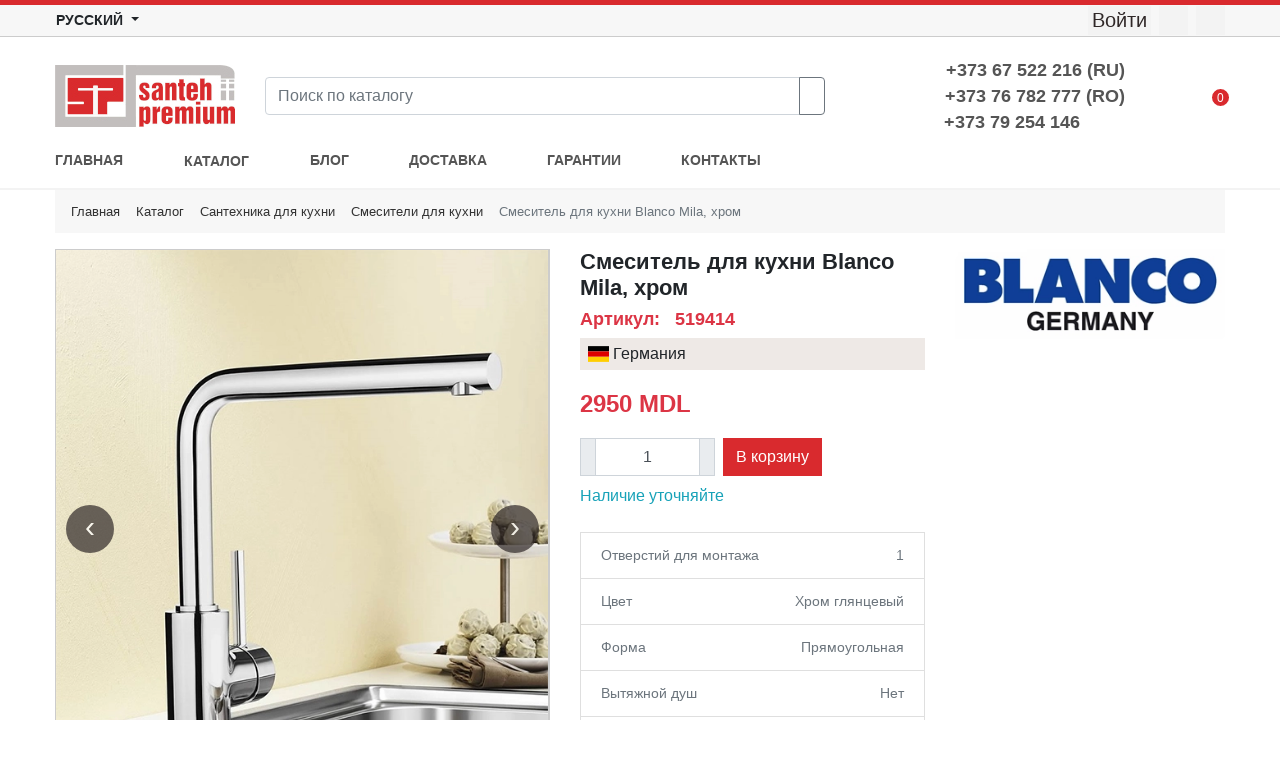

--- FILE ---
content_type: text/html; charset=UTF-8
request_url: https://santehpremium.md/product/blanco-mila
body_size: 8410
content:
<!DOCTYPE html><html
lang="ru"><head><meta
charset="UTF-8"><meta
http-equiv="X-UA-Compatible" content="IE=edge"><meta
name="viewport" content="width=device-width, initial-scale=1"><meta
name="yandex-verification" content="b899356d66d19e84" /><title>Cмеситель для кухни  Blanco Mila, хром 519414┃ Доставка по Молдове</title> <script type="application/ld+json">{"@context":"https:\/\/schema.org\/","@type":"Product","name":"\u0421\u043c\u0435\u0441\u0438\u0442\u0435\u043b\u044c \u0434\u043b\u044f \u043a\u0443\u0445\u043d\u0438 Blanco Mila, \u0445\u0440\u043e\u043c","image":"\/uploads\/product\/519414jpg.png","description":"<p><strong>\u0425\u0430\u0440\u0430\u043a\u0442\u0435\u0440\u0438\u0441\u0442\u0438\u043a\u0438:<\/strong><\/p>\r\n\r\n<ul>\r\n\t<li>\u0412\u044b\u0441\u043e\u043a\u0438\u0439 \u0438\u0437\u043b\u0438\u0432 \u043f\u043e\u0437\u0432\u043e\u043b\u044f\u0435\u0442 \u043b\u0435\u0433\u043a\u043e \u043d\u0430\u043f\u043e\u043b\u043d\u044f\u0442\u044c \u0431\u043e\u043b\u044c\u0448\u0438\u0435 \u043a\u0430\u0441\u0442\u0440\u044e\u043b\u0438 \u0438\u043b\u0438 \u0432\u0430\u0437\u044b<\/li>\r\n\t<li>\u0412\u0440\u0430\u0449\u0430\u044e\u0449\u0438\u0439\u0441\u044f \u043d\u0430 360&deg; \u0438\u0437\u043b\u0438\u0432 \u0443\u0432\u0435\u043b\u0438\u0447\u0438\u0432\u0430\u0435\u0442 \u0444\u0443\u043d\u043a\u0446\u0438\u043e\u043d\u0430\u043b\u044c\u043d\u043e\u0441\u0442\u044c<\/li>\r\n\t<li>\u0412\u0440\u0430\u0449\u0430\u044e\u0449\u0438\u0439\u0441\u044f \u0438\u0437\u043b\u0438\u0432<\/li>\r\n\t<li>\u041a\u0435\u0440\u0430\u043c\u0438\u0447\u0435\u0441\u043a\u0438\u0439 \u0434\u0438\u0441\u043a\u043e\u0432\u044b\u0439 \u043a\u0430\u0440\u0442\u0440\u0438\u0434\u0436<\/li>\r\n\t<li>\u041b\u0435\u0433\u043a\u043e\u0435 \u043f\u043e\u0434\u043a\u043b\u044e\u0447\u0435\u043d\u0438\u0435 \u0433\u0438\u0431\u043a\u0438\u043c\u0438 \u0448\u043b\u0430\u043d\u0433\u0430\u043c\u0438 \u0434\u043b\u0438\u043d\u043e\u0439 350 \u043c\u043c \u0441 \u0433\u0430\u0439\u043a\u043e\u0439&nbsp;<span style=\"background-color:rgb(255, 255, 255); font-family:arial; font-size:13px\">1\/2<\/span><\/li>\r\n\t<li>\u0418\u0437\u043b\u0438\u0432 \u0432 \u0444\u043e\u0440\u043c\u0435 L<\/li>\r\n<\/ul>\r\n\r\n<p><a href=\"https:\/\/shop.hansgrohe.com.ua\/smesitel-hansgrohe-talis-m54-dlya-kuhonnoj-mojki-s-vydvizhnym-dushem-chernyj-matovyj-72802670\" style=\"box-sizing: border-box; background-color: rgb(238, 240, 248); color: rgb(0, 168, 134); text-decoration-line: none; font-family: Roboto, sans-serif; font-size: 12px; position: fixed; left: -99999px; opacity: 0;\">\u041f\u043e\u0434\u0440\u043e\u0431\u043d\u0435\u0435 : https:\/\/shop.hansgrohe.com.ua\/smesitel-hansgrohe-talis-m54-dlya-kuhonnoj-mojki-s-vydvizhnym-dushem-chernyj-matovyj-728026<\/a><\/p>\r\n","brand":"Blanco","sku":"519414","offers":{"@type":"Offer","url":"\/product\/blanco-mila","priceCurrency":"MDL","price":"2950.00","priceValidUntil":"2026-04-22","availability":"https:\/\/schema.org\/PreOrder","itemCondition":"https:\/\/schema.org\/NewCondition"}}</script> <link
rel="alternate" hreflang="ru" href="https://santehpremium.md/product/blanco-mila" /><link
rel="alternate" hreflang="ro" href="https://santehpremium.md/ro/product/baterie-pentru-buctrie-blanco-mila-crom" /><link
rel="alternate" hreflang="x-default" href="https://santehpremium.md/ro/product/baterie-pentru-buctrie-blanco-mila-crom" /><link
rel="canonical" href="https://santehpremium.md/product/blanco-mila" /><meta
property="og:url" content="https://santehpremium.md/product/blanco-mila"><meta
property="og:type" content="product"><meta
property="og:title" content="Смеситель для кухни Blanco Mila, хром"><meta
property="og:description" content="Смеситель Blanco Mila - современный стиль и превосходное качество. Создайте уют и функциональность на вашей кухне с Blanco Mila."><meta
property="og:image" content="https://santehpremium.md/uploads/product/519414jpg.png"><meta
property="og:image:alt" content="Смеситель для кухни Blanco Mila, хром"><link
rel="preload" href="https://cdn.jsdelivr.net/npm/bootstrap@4.6.1/dist/css/bootstrap.min.css" as="style"><link
rel="stylesheet" href="https://cdn.jsdelivr.net/npm/bootstrap@4.6.1/dist/css/bootstrap.min.css" integrity="sha384-zCbKRCUGaJDkqS1kPbPd7TveP5iyJE0EjAuZQTgFLD2ylzuqKfdKlfG/eSrtxUkn" crossorigin="anonymous"><style>.top-sales.owl-carousel .owl-item img {
                min-height: 300px;
            }</style><meta
name="description" content="Смеситель Blanco Mila - современный стиль и превосходное качество. Создайте уют и функциональность на вашей кухне с Blanco Mila."><meta
name="keywords" content="Смеситель для кухни Blanco Mila, blanco Mila, кухонный смеситель хром, немецкий смеситель для кухни, cмеситель Blanco, кран для кухни, мойка купить Молдова, Кишинев, Бельцы, Единцы"><meta
name="csrf-param" content="_csrf"><meta
name="csrf-token" content="7j1Zk5toRYAwwa6wHJZJo9C4yoPqTCquuFRKTkSkMfO_bQDl_Qdx6V-DnYZ7xTrAt9Wu9t0KWcjXJSMZPuYAsg=="><link
href="/minify/afa02bc0aed107d32f972d3eaa811e51.css" rel="stylesheet"><link
href="//cdnjs.cloudflare.com/ajax/libs/OwlCarousel2/2.3.4/assets/owl.carousel.min.css" rel="stylesheet"><link
href="//cdnjs.cloudflare.com/ajax/libs/OwlCarousel2/2.3.4/assets/owl.theme.default.min.css" rel="stylesheet"><link
href="https://cdn.jsdelivr.net/npm/flag-icon-css@4.1.7/css/flag-icons.min.css" rel="stylesheet"><link
href="/minify/be9d31f398023a8343f4787c29b6bc31.css" rel="stylesheet"><style>main .breadcrumb {
        background-color: #f7f7f7;
    }
    .lb-details {
        display: none;
    }
    @media only screen and (max-width: 768px) {
        main .breadcrumb {
            display: block;
        }
        main .breadcrumb li {
            display: block;
        }
    }</style> <script src="https://www.youtube.com/iframe_api"></script> <script>var player_wyoutube1;
function onYouTubePlayerAPIReady() {        player_wyoutube1 = new YT.Player('div_wyoutube1', {
                height: '400px',
                width: '100%',
                videoId: 'RjxAlttKbtE',
                playerVars:{"controls":1,"autoplay":0,"showinfo":0,"start":0,"end":0,"loop ":0,"modestbranding":1,"fs":1,"rel":1,"disablekb":0,"hl":"ru"},
                /*events*/
            });}</script> </head><body><div
class="page-wrapper"><header><div
class="header-top"><div
class="container"><div
class="row"><div
class="col-3 text-left d-flex justify-content-start align-items-center"><div
class="dropdown language-dropdown">
<button
class="btn btn-link btn-sm pl-0 dropdown-toggle font-weight-bold" type="button" id="language-switcher" data-toggle="dropdown" aria-haspopup="true" aria-expanded="false">
<span
class="d-none d-sm-inline">РУССКИЙ</span> <span
class="d-inline d-sm-none">РУ</span>
</button><div
class="dropdown-menu" aria-labelledby="language-switcher">
<a
class="dropdown-item" href="/product/blanco-mila">
Русский        </a>
<a
class="dropdown-item" href="/ro/product/baterie-pentru-buctrie-blanco-mila-crom">
Romana        </a></div></div></div><div
class="col-6 d-flex justify-content-center align-items-center">
<a
class="d-block d-sm-none phone-link" href="tel:+37367522216">067522216</a>&nbsp;&nbsp;<a
class="d-block d-sm-none phone-link" href="tel:+37379254146">079254146</a></div><div
class="col-3 d-flex justify-content-end align-items-center">
<a
class="social-link" href="/login?redirectUrl=http%3A%2F%2Fsantehpremium.md%2Ffront%2Fheader%2Findex%3Fpath%3Dblanco-mila">
<span
class="iconify d-md-none" data-icon="fa6-regular:circle-user" data-inline="false"></span>
<span
class="d-none d-md-block px-1">Войти</span>
</a>
<a
class="social-link" target="_blank"
href="https://www.facebook.com/SantehPremiummd-110429817243336/">
<span
class="iconify" data-icon="bx:bxl-facebook" data-inline="false"></span>
</a>
<a
class="social-link" target="_blank" href="https://www.instagram.com/santehpremium.md/">
<span
class="iconify" data-icon="ph:instagram-logo-light" data-inline="false"></span>
</a></div></div></div></div><div
class="header-middle"><div
class="container"><div
class="row align-items-center"><div
class="col-2 d-md-none"><div
class="menu-toggle">
<span
class="iconify" data-icon="radix-icons:hamburger-menu" data-inline="false"></span></div></div><div
class="col-5 col-md-7 col-lg-8"><div
class="row"><div
class="col" style="max-width: 210px;">
<a
href="/">
<img
class="logo" alt="Logo" src="/santeh/images/logo.jpg"/>
</a></div><div
class="col d-none d-md-flex align-items-center"><form
action="/search" method="get" class="input-group">
<input
type="search" class="form-control" name="q" id="q"
value=""
placeholder="Поиск по каталогу"
required aria-label="Search"><div
class="input-group-append">
<button
class="btn btn-outline-secondary search-input-submit" type="submit">
<span
class="iconify" data-icon="bx:bx-search-alt" data-inline="false"></span>
</button></div></form></div></div></div><div
class="col-3 col-md-3 text-right text-md-left">
<a
class="d-md-none" href="tel:+37367522216">
<span
class="iconify" data-icon="eva:phone-call-outline" data-inline="false"></span>
</a><div
class="d-none d-md-block text-right phones-block">
<a
href="tel:+37367522216">
<strong>+373 67 522 216 (RU)</strong>
</a>
<br/>
<a
href="tel:++37376782777">
<strong>+373 76 782 777 (RO)</strong>
</a>
<br/>
<a
href="tel:++37379254146">
<strong>+373 79 254 146 &nbsp;&nbsp;&nbsp;&nbsp;&nbsp;&nbsp;&nbsp;&nbsp;</strong>
</a></div></div><div
class="col-2 col-md-2 col-lg-1 text-right">
<a
href="/cart" class="basket-link">
<span
class="iconify" data-icon="simple-line-icons:basket" data-inline="false"></span>
<span
class="basket-count">0</span>
</a></div></div><div
class="d-md-none pt-2"><form
action="/search" method="get" class="input-group mb-2">
<input
type="search" class="form-control" name="q" id="q" value=""
placeholder="Поиск по каталогу"
required aria-label="Search"><div
class="input-group-append">
<button
class="btn btn-outline-secondary search-input-submit" type="submit">
<span
class="iconify" data-icon="bx:bx-search-alt" data-inline="false"></span>
</button></div></form></div></div></div><div
class="header-bottom"><div
class="container"><nav
class="main-menu"><div
class="d-md-none pr-2 pt-2 clearfix">
<a
href="/" style="margin-left: 2rem;">
<img
style="max-height: 40px;" src="/santeh/images/logo.jpg"/>
</a>
<span
class="d-md-none">
<span
style="font-size: 2.5rem;" class="iconify float-right close-menu" data-icon="gg:close-r"
data-inline="false"></span>
</span></div><ul
class="nav pt-md-2 pb-md-2"><li
class="nav-item">
<a
class="nav-link active" href="/">
ГЛАВНАЯ                        </a></li><li
class="nav-item position-relative categories-menu">
<a
href="/catalog" class="nav-link">
КАТАЛОГ                            <span
class="iconify" data-icon="ant-design:caret-down-filled" data-inline="false"></span>
</a><ul
class="cats-menu"><li>
<a
href="/catalog/santehnika-dla-vannoj-komnaty">
Сантехника для ванной комнаты                                                                                    <span
class="iconify" data-icon="ant-design:caret-right-filled"
data-inline="false"></span>
</a><ul><li>
<a
href="/catalog/rakoviny">
Раковины для ванной                                                                                                            </a></li><li>
<a
href="/catalog/installacii-dla-podvesnoj-santehniki">
Инсталляции для унитазов, биде, писсуаров                                                                                                            </a></li><li>
<a
href="/catalog/smesiteli">
Смесители и краны для ванной                                                                                                                    <span
class="iconify"
data-icon="ant-design:caret-right-filled"
data-inline="false"></span>
</a><ul><li>
<a
href="/catalog/smesiteli-dla-rakoviny">
Смесители для раковины                                                                    </a></li><li>
<a
href="/catalog/smesiteli-dla-vanny">
Смесители для ванны                                                                    </a></li><li>
<a
href="/catalog/smesiteli-dla-bide">
Смесители для биде                                                                     </a></li><li>
<a
href="/catalog/gigieniceskij-dus">
Гигиенический душ                                                                    </a></li><li>
<a
href="/catalog/komplektuusie">
Комплектующие                                                                    </a></li></ul></li><li>
<a
href="/catalog/dusevye-sistemy">
Душевые системы                                                                                                            </a></li><li>
<a
href="/catalog/unitazy-bide-pissuary">
Унитазы, биде, писсуары                                                                                                            </a></li><li>
<a
href="/catalog/vanny">
Ванны                                                                                                            </a></li></ul></li><li>
<a
href="/catalog/santehnika-dla-kuhni">
Сантехника для кухни                                                                                    <span
class="iconify" data-icon="ant-design:caret-right-filled"
data-inline="false"></span>
</a><ul><li>
<a
href="/catalog/mojki-dla-kuhni">
Мойки для кухни                                                                                                            </a></li><li>
<a
href="/catalog/smesiteli-dla-kuhni">
Смесители для кухни                                                                                                            </a></li><li>
<a
href="/catalog/aksessuary-dla-kuhni">
Аксессуары для кухни                                                                                                            </a></li></ul></li><li>
<a
href="/catalog/dusevaa-zona">
Душевая зона                                                                                    <span
class="iconify" data-icon="ant-design:caret-right-filled"
data-inline="false"></span>
</a><ul><li>
<a
href="/catalog/komplektuusie-dla-kabin">
Комплектующие для кабин                                                                                                            </a></li><li>
<a
href="/catalog/trapy-dla-dusa">
Трапы для душа                                                                                                            </a></li><li>
<a
href="/catalog/poddony-dla-dusa">
Поддоны для душа                                                                                                            </a></li><li>
<a
href="/catalog/dusevye-kabiny">
Душевые кабины                                                                                                            </a></li><li>
<a
href="/catalog/dveri-v-nisu">
Двери в нишу                                                                                                            </a></li><li>
<a
href="/catalog/kabiny-so-svobodnym-vhodom">
Кабины со свободным входом                                                                                                            </a></li><li>
<a
href="/catalog/storki-dla-vannoj">
Шторки для ванной                                                                                                            </a></li></ul></li><li>
<a
href="/catalog/mebel-dla-vannoj">
Мебель для ванной                                                                                    <span
class="iconify" data-icon="ant-design:caret-right-filled"
data-inline="false"></span>
</a><ul><li>
<a
href="/catalog/zerkala-dla-vannoj">
Зеркала для ванной                                                                                                            </a></li><li>
<a
href="/catalog/dopolnitelnye-skafy">
Шкафы для ванной                                                                                                            </a></li><li>
<a
href="/catalog/tumby-s-rakovinami">
Тумбы с раковинами                                                                                                            </a></li></ul></li><li>
<a
href="/catalog/polotencesusiteli-radiatory">
Полотенцесушители, радиаторы                                                                                    <span
class="iconify" data-icon="ant-design:caret-right-filled"
data-inline="false"></span>
</a><ul><li>
<a
href="/catalog/dizajnerskie-radiatory">
Дизайнерские радиаторы                                                                                                            </a></li><li>
<a
href="/catalog/polotencesusiteli">
Полотенцесушители                                                                                                                    <span
class="iconify"
data-icon="ant-design:caret-right-filled"
data-inline="false"></span>
</a><ul><li>
<a
href="/catalog/polotentesusiteli-vodyanye">
Полотенцесушители водяные                                                                    </a></li><li>
<a
href="/catalog/polotencesushiteli-elektricheskie">
Полотенцесушители электрические                                                                    </a></li></ul></li></ul></li><li>
<a
href="/catalog/aksessuary-dla-vannoj">
Аксессуары для ванной                                                                            </a></li><li>
<a
href="/catalog/trapy-sifony-inzenernaa-santehnika">
Трапы, сифоны, инженерная сантехника                                                                            </a></li><li>
<a
href="/catalog/plitka">
Плитка                                                                            </a></li><li>
<a
href="/catalog/spa">
SPA бассейны                                                                            </a></li></ul></li><li
class="nav-item">
<a
class="nav-link" href="/blog">
БЛОГ                        </a></li><li
class="nav-item">
<a
class="nav-link" href="/dostavka">
ДОСТАВКА                        </a></li><li
class="nav-item">
<a
class="nav-link" href="/garantiya">
ГАРАНТИИ                        </a></li><li
class="nav-item">
<a
class="nav-link" href="/kontakty">
КОНТАКТЫ                        </a></li></ul><div
class="d-md-none text-center mt-4">
<a
class="social-link" href="#">
<span
class="iconify" data-icon="bx:bxl-facebook" data-inline="false"></span>
</a>
<a
class="social-link" href="#">
<span
class="iconify" data-icon="ph:instagram-logo-light" data-inline="false"></span>
</a></div></nav></div></div></header><div
style="min-height: 700px;" id="content-wrap"><main><div
class="container"><nav
aria-label="breadcrumb"><ol
class="breadcrumb"><li
class="breadcrumb-item"><a
href="/">Главная</a></li><li
class="breadcrumb-item"><a
href="/catalog">Каталог</a></li><li
class="breadcrumb-item"><a
href="/catalog/santehnika-dla-kuhni">Сантехника для кухни</a></li><li
class="breadcrumb-item"><a
href="/catalog/smesiteli-dla-kuhni">Смесители для кухни</a></li><li
class="breadcrumb-item active" aria-current="page">Смеситель для кухни Blanco Mila, хром</li></ol></nav><div
class="row"><div
class="col-md-9"><div
class="row"><div
class="col-lg-7 col-md-6"><div
style="min-height: 450px;"><div
id="product-images-carousel" class="owl-slider product-images owl-theme owl-carousel" style="padding-right: 1px;border: 1px solid #ccc;background: #ccc;"><div
class="item">
<a
href="/uploads/product/519414jpg.png" data-lightbox="product-image" class="product-item">
<picture><source
type="image/webp" srcset="/uploads/product/519414jpg.webp"><img
class="product-single-image" src="/uploads/product/519414jpg.png" alt="Смеситель для кухни Blanco Mila, хром"></picture>                                    </a></div><div
class="item">
<a
href="/uploads/product/519414-1.jpg" data-lightbox="product-image" class="product-item">
<picture><source
type="image/webp" srcset="/uploads/product/519414-1.webp"><img
class="product-single-image" src="/uploads/product/519414-1.jpg" alt="Смеситель для кухни Blanco Mila, хром"></picture>                                    </a></div><div
class="item">
<a
href="/uploads/product/519414-2.jpg" data-lightbox="product-image" class="product-item">
<picture><source
type="image/webp" srcset="/uploads/product/519414-2.webp"><img
class="product-single-image" src="/uploads/product/519414-2.jpg" alt="Смеситель для кухни Blanco Mila, хром"></picture>                                    </a></div><div
class="item" style="width: 100%;"><div
id="wyoutube1" class="youtube-video-div" style="flex: 1;"><div
id="div_wyoutube1" class="youtube-video"></div></div></div></div><div
id="product-thumbnails-carousel" class="d-none d-md-block owl-slider owl-theme product-image-thumbs mt-2 mb-2 owl-carousel"><div
class="item">
<a
style="cursor: pointer;" onclick="$('#product-images-carousel').trigger('to.owl.carousel', 0)">
<picture><source
type="image/webp" srcset="/uploads/product/519414jpg.webp"><img
src="/uploads/product/519414jpg.png" alt="Смеситель для кухни Blanco Mila, хром"></picture>                                </a></div><div
class="item">
<a
style="cursor: pointer;" onclick="$('#product-images-carousel').trigger('to.owl.carousel', 1)">
<picture><source
type="image/webp" srcset="/uploads/product/519414-1.webp"><img
src="/uploads/product/519414-1.jpg" alt="Смеситель для кухни Blanco Mila, хром"></picture>                                </a></div><div
class="item">
<a
style="cursor: pointer;" onclick="$('#product-images-carousel').trigger('to.owl.carousel', 2)">
<picture><source
type="image/webp" srcset="/uploads/product/519414-2.webp"><img
src="/uploads/product/519414-2.jpg" alt="Смеситель для кухни Blanco Mila, хром"></picture>                                </a></div><div
class="item">
<a
style="cursor: pointer;" onclick="$('#product-images-carousel').trigger('to.owl.carousel', 3)">
<span
style="font-size: 70px;" class="iconify" data-icon="ic:outline-ondemand-video"></span>
</a></div></div></div></div><div
class="col-lg-5 col-md-6"><h1 class="product-name">Смеситель для кухни Blanco Mila, хром</h1><h4 class="mt-1 text-danger" style="font-size: 1.1rem; font-weight: bold;">Артикул:&nbsp;&nbsp;&nbsp;519414</h4><div
class="p-1 pl-2 mb-2" style="background: #eee9e6;">
<span
class="flag-icon flag-icon-de"></span> Германия</div><div
style="font-size: 1.5rem;" class="product-price my-3">
<span
class="text-danger"><span
class="price-wrap">2950</span> MDL</span></div><div
class="d-flex"><div
class="input-group product-quantity"><div
onclick="$('#prod-main').val(parseInt($('#prod-main').val()) + 1)" class="input-group-prepend">
<span
class="input-group-text rounded-0">
<span
class="iconify" data-icon="bx:bx-plus" data-inline="false"></span>
</span></div>
<input
id="prod-main" class="horizontal-quantity form-control" type="text" readonly value="1" /><div
onclick="$('#prod-main').val(parseInt($('#prod-main').val()) > 1 ? parseInt($('#prod-main').val()) - 1 : 1)" class="input-group-append">
<span
class="input-group-text rounded-0">
<span
class="iconify" data-icon="bx:bx-minus" data-inline="false"></span>
</span></div></div>
<button
onclick="AddToCart.add('/front/cart/add-to-cart', 1263, $('#prod-main').val(), $('#product-variant').length === 1 ? $('#product-variant').val() : null, '/cart')" class="paction add-cart btn btn-red rounded-0 ml-2" title="Add to Cart">
<span
class="iconify" data-icon="bi:cart-plus" data-inline="false"></span> В корзину</button></div><div
class="text-info mt-2">Наличие уточняйте</div><ul
class="list-group pt-4 text-muted product-specs"><li
class="list-group-item rounded-0"><div
class="float-left">Отверстий для монтажа</div><div
class="float-right">1</div></li><li
class="list-group-item rounded-0"><div
class="float-left">Цвет</div><div
class="float-right">Хром глянцевый</div></li><li
class="list-group-item rounded-0"><div
class="float-left">Форма</div><div
class="float-right">Прямоугольная</div></li><li
class="list-group-item rounded-0"><div
class="float-left">Вытяжной душ</div><div
class="float-right">Нет</div></li><li
class="list-group-item rounded-0"><div
class="float-left">Канал для фильтрованной воды</div><div
class="float-right">Нет</div></li><li
class="list-group-item rounded-0"><div
class="float-left">Высота излива (мм)</div><div
class="float-right">241</div></li></ul></div></div><div
class="mt-4"><h4 class="text-center font-weight-bold sidebar-title">Описание товара</h4><div
class="text-muted pt-2"><p><strong>Характеристики:</strong></p><ul><li>Высокий излив позволяет легко наполнять большие кастрюли или вазы</li><li>Вращающийся на 360&deg; излив увеличивает функциональность</li><li>Вращающийся излив</li><li>Керамический дисковый картридж</li><li>Легкое подключение гибкими шлангами длиной 350 мм с гайкой&nbsp;<span
style="background-color:rgb(255, 255, 255); font-family:arial; font-size:13px">1/2</span></li><li>Излив в форме L</li></ul><p><a
href="https://shop.hansgrohe.com.ua/smesitel-hansgrohe-talis-m54-dlya-kuhonnoj-mojki-s-vydvizhnym-dushem-chernyj-matovyj-72802670" style="box-sizing: border-box; background-color: rgb(238, 240, 248); color: rgb(0, 168, 134); text-decoration-line: none; font-family: Roboto, sans-serif; font-size: 12px; position: fixed; left: -99999px; opacity: 0;">Подробнее : https://shop.hansgrohe.com.ua/smesitel-hansgrohe-talis-m54-dlya-kuhonnoj-mojki-s-vydvizhnym-dushem-chernyj-matovyj-728026</a></p></div></div></div><div
class="col-md-3"><div
style="top: 60px;" class="position-sticky mb-4">
<a
href="/manufacturer/blanco" class="d-block mb-4">
<picture><source
type="image/webp" srcset="/uploads/manufacturer/6065884b931e7.webp"><img
class="img-fluid" src="/uploads/manufacturer/6065884b931e7.png" alt="Blanco"></picture>                    </a></div></div></div></div></main></div><footer><div
class="container"><div
class="row"><div
class="col-12 col-md-7"><dl><dt>АДРЕС:</dt><dd>
<a
href="https://www.google.ru/maps/place/Santeh+Premium/@47.0259187,28.8650622,17z/data=!4m5!3m4!1s0x40c97deb1231bfc9:0xd5f8c2ce82d27841!8m2!3d47.0258952!4d28.8650644" target="_blank">
Кишинев, Тудор Владимиреску 1А                        </a></dd><dt>ТЕЛЕФОН:</dt><dd>
<a
href="tel:+37367522216">+373 67 522 216</a></dd><dt>EMAIL:</dt><dd>
<a
href="mailto:sales@santehpremium.md">sales@santehpremium.md</a></dd><dt>РАБОЧЕЕ ВРЕМЯ:</dt><dd>
Пн - Пт / 9:00 - 18:00<br>
Суббота / 10:00 - 15:00<br>
Воскресенье / Выходной</dd></dl></div><div
class="col-12 col-md-5"><h5 class="mt-4 mt-md-0 mb-0 mb-md-4">ПОДПИСАТЬСЯ НА НОВОСТИ</h5><p
class="mb-2 mb-md-4">
Получайте последнюю информацию о наших акциях и предложениях. Подпишись сейчас.</p><form><div
class="input-group">
<input
type="text" class="form-control" placeholder="Email" aria-label="Email" aria-describedby="subscribe-button"><div
class="input-group-append">
<button
class="btn btn-red" type="button" id="subscribe-button">ПОДПИСАТЬСЯ</button></div></div></form></div></div><hr
/><div
class="row align-items-center"><div
class="col-12 col-md-6 text-center text-md-left">
SANTEHPREMIUM.MD &copy;  2026.  Все права защищены.</div><div
class="col-12 col-md-3 text-center text-md-right mt-4 mt-md-0">
<a
href="https://www.maib.md/" target="_blank">
<img
src="/santeh/images/maib.png" height="25" alt="MAIB">
</a>
&nbsp;&nbsp;&nbsp;&nbsp;
<img
src="/santeh/images/visa.png" height="20" alt="VISA">
&nbsp;&nbsp;&nbsp;&nbsp;
<img
src="/santeh/images/mastercard.png" height="20" alt="MASTERCARD"></div><div
class="col-12 col-md-3 text-center text-md-right mt-4 mt-md-0">
<a
class="social-link" href="https://www.facebook.com/SantehPremiummd-110429817243336/">
<span
class="iconify" data-icon="bx:bxl-facebook" data-inline="false"></span>
</a>
<a
class="social-link" href="https://www.instagram.com/santehpremium.md/">
<span
class="iconify" data-icon="ph:instagram-logo-light" data-inline="false"></span>
</a></div></div></div></footer></div> <script src="/minify/4adba1bd309bd9e66a5fa527f0a95041.js"></script> <script src="//cdnjs.cloudflare.com/ajax/libs/OwlCarousel2/2.3.4/owl.carousel.min.js" defer="defer"></script> <script src="/minify/11bc4694c4e8f36ce3c9ef0217971372.js"></script> <script src="https://code.iconify.design/1/1.0.7/iconify.min.js"></script> <script src="https://cdn.jsdelivr.net/npm/bootstrap@4.6.1/dist/js/bootstrap.bundle.min.js"></script> <script src="/minify/6aa16b9427550cf5dfde9f52438b8d89.js"></script> <script>jQuery(function ($) {
jQuery("#product-images-carousel").owlCarousel(
{"autoplay":false,"items":1,"loop":true,"dots":false,"nav":true}
);

jQuery("#product-thumbnails-carousel").owlCarousel(
{"margin":7,"autoplay":false,"items":6,"loop":false,"dots":false,"nav":true}
);


    $(document).ready(function () {
        $('#product-variant').change(function () {
            var option = $(this).find('option:selected');
            var price = parseInt(option.attr('price'));
            var discountPrice = parseInt(option.attr('discount-price'));

            if (discountPrice && discountPrice < price) {
                $('.old-price-wrap').text(price).parent().show();
                $('.price-wrap').text(discountPrice);
            } else {
                $('.price-wrap').text(price);
                $('.old-price-wrap').parent().hide();
            }
        });
    });
    
    lightbox.option({
      'resizeDuration': 200,
      'wrapAround': true,
      'resizeDuration': 400,
      'wrapAround': true
    });

});</script>  <script type="text/javascript" defer>(function(m,e,t,r,i,k,a){m[i]=m[i]||function(){(m[i].a=m[i].a||[]).push(arguments)};
                    m[i].l=1*new Date();k=e.createElement(t),a=e.getElementsByTagName(t)[0],k.async=1,k.src=r,a.parentNode.insertBefore(k,a)})
                (window, document, "script", "https://mc.yandex.ru/metrika/tag.js", "ym");

                ym(87965381, "init", {
                    clickmap:true,
                    trackLinks:true,
                    accurateTrackBounce:true,
                    webvisor:true,
                    ecommerce:"dataLayer"
                });</script> <noscript><div><img
src="https://mc.yandex.ru/watch/87965381" style="position:absolute; left:-9999px;" alt="" /></div></noscript> <script async src="https://www.googletagmanager.com/gtag/js?id=G-LCL09C8SBT"></script> <script>window.dataLayer = window.dataLayer || [];
                function gtag(){dataLayer.push(arguments);}
                gtag('js', new Date());
                gtag('config', 'G-LCL09C8SBT');</script> <script>$(document).ready(function() {
                    $.getScript("//code-ya.jivosite.com/widget/FUZgObU0qC");
                });</script>  <script>!function(f,b,e,v,n,t,s)
		{if(f.fbq)return;n=f.fbq=function(){n.callMethod?
    		n.callMethod.apply(n,arguments):n.queue.push(arguments)};
    		if(!f._fbq)f._fbq=n;n.push=n;n.loaded=!0;n.version='2.0';
    		n.queue=[];t=b.createElement(e);t.async=!0;
    		t.src=v;s=b.getElementsByTagName(e)[0];
    		s.parentNode.insertBefore(t,s)}(window, document,'script',
		'https://connect.facebook.net/en_US/fbevents.js');
		fbq('init', '954424179873409');
		fbq('track', 'PageView');</script> <noscript><img
height="1" width="1" style="display:none" src="https://www.facebook.com/tr?id=954424179873409&ev=PageView&noscript=1" /></noscript></body></html>